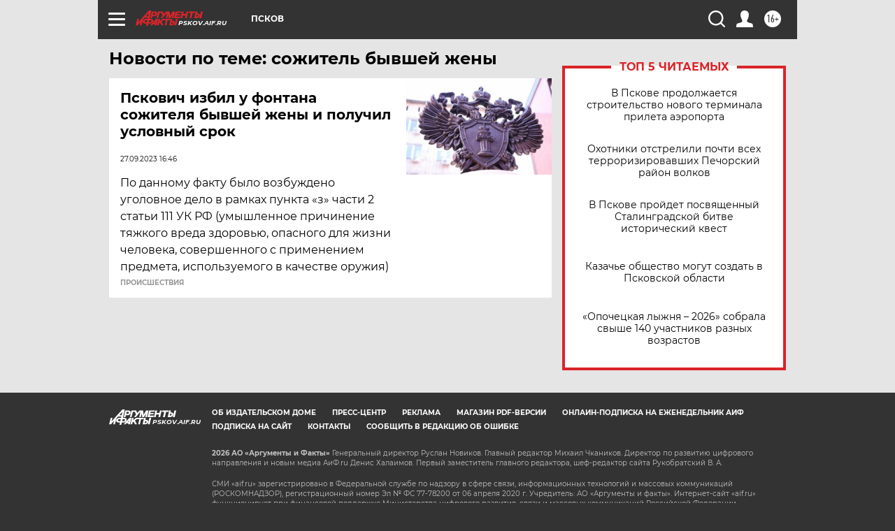

--- FILE ---
content_type: text/html
request_url: https://tns-counter.ru/nc01a**R%3Eundefined*aif_ru/ru/UTF-8/tmsec=aif_ru/667581871***
body_size: -72
content:
427F7C4F697EC09CX1769914524:427F7C4F697EC09CX1769914524